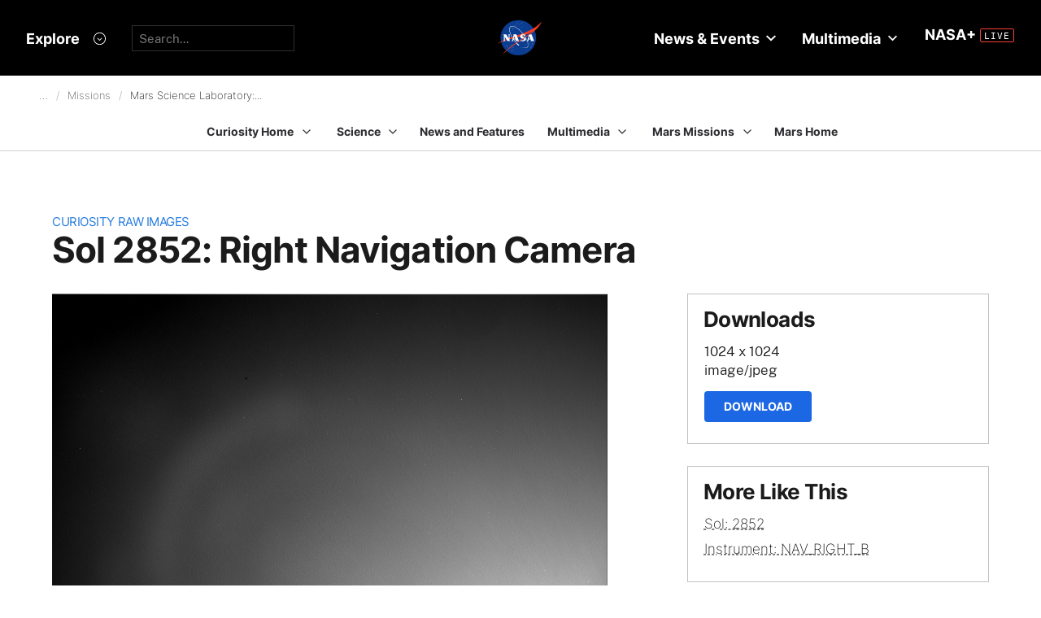

--- FILE ---
content_type: text/html; charset=utf-8
request_url: https://mars.nasa.gov/raw_images/837603/?site=msl
body_size: 10099
content:
<!DOCTYPE html>
<html lang='en'>
<head>
<meta content='text/html; charset=utf-8' http-equiv='Content-Type'>
<!-- Always force latest IE rendering engine or request Chrome Frame -->
<meta content='IE=edge,chrome=1' http-equiv='X-UA-Compatible'>
<!-- Responsiveness -->
<meta content='width=device-width, initial-scale=1.0' name='viewport'>
<!-- Favicon -->
<link href='/apple-touch-icon.png' rel='apple-touch-icon' sizes='180x180'>
<link href='/favicon-32x32.png' rel='icon' sizes='32x32' type='image/png'>
<link href='/favicon-16x16.png' rel='icon' sizes='16x16' type='image/png'>
<link href='/manifest.json' rel='manifest'>
<link color='#e48b55' href='/safari-pinned-tab.svg' rel='mask-icon'>
<meta content='#000000' name='theme-color'>

<meta name="csrf-param" content="authenticity_token" />
<meta name="csrf-token" content="A9vOnq6DY/v6Vk63NhFzUpo+ov0MphBiE1FtUBS8MGWtz7rmYnUk7voyUwWZquaomLoELC97U5CAB8mZkf67Lg==" />
<title>Sol 2852: Right Navigation Camera – NASA Mars Exploration</title>
<meta content='NASA Mars Exploration' property='og:site_name'>
<meta content='mars.nasa.gov' name='author'>
<meta content='Mars, missions, NASA, rover, Curiosity, Opportunity, InSight, Mars Reconnaissance Orbiter, facts' name='keywords'>
<meta content="This image was taken by Right Navigation Camera onboard NASA's Mars rover Curiosity on Sol 2852 (2020-08-14 14:30:44 UTC)." name='description'>
<meta content="This image was taken by Right Navigation Camera onboard NASA's Mars rover Curiosity on Sol 2852 (2020-08-14 14:30:44 UTC)." property='og:description'>
<meta content='Sol 2852: Right Navigation Camera – NASA Mars Exploration' property='og:title'>
<meta content='article' property='og:type'>
<meta content='https://mars.nasa.gov/raw_images/837603?site=msl' property='og:url'>
<meta content='https://mars.nasa.gov/msl-raw-images/proj/msl/redops/ods/surface/sol/02852/opgs/edr/ncam/NRB_650684920EDR_F0822176NCAM00543M_.JPG' property='og:image'>
<meta content='https://mars.nasa.gov/msl-raw-images/proj/msl/redops/ods/surface/sol/02852/opgs/edr/ncam/NRB_650684920EDR_F0822176NCAM00543M_.JPG' name='twitter:image'>
<link href='https://mars.nasa.gov/msl-raw-images/proj/msl/redops/ods/surface/sol/02852/opgs/edr/ncam/NRB_650684920EDR_F0822176NCAM00543M_.JPG' rel='image_src'>
<meta content='1024' property='og:image:width'>
<meta content='1024' property='og:image:height'>
<meta content='image/jpeg' property='og:image:type'>
<meta content='2020-10-21 19:34:41 UTC' property='og:updated_time'>

<meta content='195570401081308' property='fb:app_id'>
<link href='https://fonts.googleapis.com/css?family=Montserrat:200,300,400,500,600,700|Raleway:300,400' rel='stylesheet'>

<link rel="stylesheet" media="all" href="/assets/public_manifest-960bf896eb02d832a36d71169826d20e3716ebc7b890348cacc3cb50f760515a.css" />
<link rel="stylesheet" media="screen" href="/assets/mbcms/vendor/jquery.fancybox3-d5d81bdfc05a59e4ea72bca1d8b7fcc399bd3b61f7c06af95a8a48795df69d7a.css" />
<link rel="stylesheet" media="print" href="/assets/gulp/print-240f8bfaa7f6402dfd6c49ee3c1ffea57a89ddd4c8c90e2f2a5c7d63c5753e32.css" />
<script src="/assets/public_manifest-7200d3ca486e142bfef5e25a8f8e7494addd3eeb38a10158957c229134c60e5d.js"></script>
<script src="/assets/mbcms/vendor/jquery.fancybox3-a5c12236c52c2a69f0e8b265c1f19ae7a4bc127e864fe0bccc7c9ad0d4e1d7c4.js" defer="defer"></script>
<script src="/assets/mb_manifest-b5300f88e956e93f06e35e10c50c789298d34079094a74d6a57cb2c48f024cbb.js"></script>

<!--[if gt IE 8]><!-->
<script src="/assets/not_ie8_manifest.js"></script>
<!--[if !IE]>-->
<script src="/assets/not_ie8_manifest.js"></script>
<!--<![endif]-->
<!-- /twitter cards -->
<meta content='summary_large_image' name='twitter:card'>
<meta content='Sol 2852: Right Navigation Camera' name='twitter:title'>
<meta content='NASA’s real-time portal for Mars exploration, featuring the latest news, images, and discoveries from the Red Planet.' name='twitter:description'>
<meta name='twitter:image'>
</head>
<body class='is_pf is_not_hds megasection_nav_present msl'>
<svg display="none" width="0" height="0">  
  
  <symbol id="circle_plus" height="30" viewBox="0 0 30 30" width="30">
    <g fill-rule="evenodd" transform="translate(1 1)">
      <circle cx="14" cy="14" fill="#fff" fill-opacity=".1" fill-rule="nonzero" r="14" stroke="inherit" stroke-width="1"/>
      <path class="the_plus" d="m18.856 12.96v1.738h-4.004v3.938h-1.848v-3.938h-4.004v-1.738h4.004v-3.96h1.848v3.96z" fill="inherit"  stroke-width="0"/>
    </g>
  </symbol>
  
  <symbol id="circle_arrow" height="30" viewBox="0 0 30 30" width="30" xmlns="http://www.w3.org/2000/svg">
    <g transform="translate(1 1)"><circle cx="14" cy="14" fill="#fff" fill-opacity=".1" r="14" stroke="inherit" stroke-width="1"/>
    <path class="the_arrow" d="m8.5 15.00025h7.984l-2.342 2.42c-.189.197-.189.518 0 .715l.684.717c.188.197.494.197.684 0l4.35-4.506c.188-.199.188-.52 0-.717l-4.322-4.48c-.189-.199-.496-.199-.684 0l-.684.716c-.189.197-.189.519 0 .716l2.341 2.419h-8.011c-.276 0-.5.223-.5.5v1c0 .275.224.5.5.5z" stroke-width="0" fill="inherit"/>
    </g>
  </symbol>
  
  <symbol id="circle_close" height="30" viewBox="0 0 30 30" width="30">
    <g fill-rule="evenodd" transform="translate(1 1)">
      <circle cx="14" cy="14" fill="blue" fill-opacity="1" fill-rule="nonzero" r="14" stroke="inherit" stroke-width="1"/>
      <path class="the_plus" d="m18.856 12.96v1.738h-4.004v3.938h-1.848v-3.938h-4.004v-1.738h4.004v-3.96h1.848v3.96z" fill="inherit"  stroke-width="0"/>
    </g>
  </symbol>
  
  <symbol id="circle_close_hover" height="30" viewBox="0 0 30 30" width="30">
    <g fill-rule="evenodd" transform="translate(1 1)">
      <circle cx="14" cy="14" fill="white" fill-opacity="1" fill-rule="nonzero" r="14" stroke="inherit" stroke-width="1"/>
      <path class="the_plus" d="m18.856 12.96v1.738h-4.004v3.938h-1.848v-3.938h-4.004v-1.738h4.004v-3.96h1.848v3.96z" fill="inherit"  stroke-width="0"/>
    </g>
  </symbol>

  <symbol id="chevron_down" height="6" viewBox="0 0 10 6" width="10" xmlns="http://www.w3.org/2000/svg">
    <path d="m59 7v2.72727273l5 3.27272727 5-3.27272727v-2.72727273l-5 3.2727273z" transform="translate(-59 -7)"/>
  </symbol>

  <symbol id="gear" height="16" viewBox="0 0 16 16" width="16" xmlns="http://www.w3.org/2000/svg">
    <path d="m68 9h-1.09c-.15-.91-.5-1.75-1.021-2.471l.761-.77c.39-.39.39-1.029 0-1.42-.391-.39-1.021-.39-1.41 0l-.771.77c-.719-.519-1.469-.869-2.469-1.019v-1.09c0-.55-.45-1-1-1s-1 .45-1 1v1.09c-1 .15-1.75.5-2.47 1.02l-.77-.77c-.389-.39-1.029-.39-1.42 0-.39.391-.39 1.03 0 1.42l.771.77c-.521.72-.871 1.56-1.021 2.47h-1.09c-.55 0-1 .48-1 1.029 0 .551.45.971 1.12.971h.97c.15.91.5 1.75 1.021 2.471l-.771.769c-.39.39-.39 1.029 0 1.42.391.39 1.021.39 1.41 0l.78-.77c.72.52 1.47.87 2.47 1.02v1.09c0 .55.45 1 1 1s1-.45 1-1v-1.09c1-.15 1.75-.5 2.47-1.02l.771.77c.391.39 1.02.39 1.41 0 .39-.391.39-1.03 0-1.42l-.761-.76c.51-.72.87-1.56 1.02-2.48h1.09c.55 0 1-.45 1-1s-.45-1-1-1zm-7 4c-1.66 0-3-1.35-3-3s1.34-3 3-3c1.65 0 3 1.35 3 3s-1.35 3-3 3z" fill="#a79693" transform="translate(-53 -2)"/>
  </symbol>

</svg>



<div data-react-class="BrowseHappier" data-react-props="{&quot;gt&quot;:1,&quot;lt&quot;:11}" data-react-cache-id="BrowseHappier-0"></div>
<div data-react-class="HiPO" data-react-props="{}" data-react-cache-id="HiPO-0"></div>
<div id='main_container'>
<div id='site_body'>
<div class='mb_nasa_header_container'>
<link rel="stylesheet" media="screen" href="/assets/hds/vendor/main-0e8293e7ad59bb0de88372dfbd1b9767ac8525338b96ee501bf41b87f3c9e8a2.css" />
<script src="/assets/hds/vendor/main-bd874b95a9c4a94066a3a75c0eb300c10a5c80b8cf91f34b3541679353dd40a8.js" crossorigin="true" type="module"></script>
<div id='StaticNasaHeader'></div>

</div>

<div class='mb_page' id='page'>
<div class='page_cover'></div>
<div data-react-class="HiPO" data-react-props="{}" data-react-cache-id="HiPO-0"></div>
<div data-color-mode='light' data-hub='/mission/msl-curiosity/' id='StaticSecondaryNav'></div>
<section class='content_page module'>
<div class='grid_layout'>
<article>
<header id='page_header'>
<h2 class='category_title'>
<a href="/msl/multimedia/raw-images/">Curiosity Raw Images</a>
</h2>
<h1 class='article_title'>
Sol 2852: Right Navigation Camera
</h1>
</header>
<div id='primary_column'>
<figure class='lede'>
<a class='fancybox' href='https://mars.nasa.gov/msl-raw-images/proj/msl/redops/ods/surface/sol/02852/opgs/edr/ncam/NRB_650684920EDR_F0822176NCAM00543M_.JPG'>
<img alt="Nasa's Mars rover Curiosity acquired this image using its Right Navigation Camera on Sol 2852, at drive 2176, site number 82" class='' id='main_image' src='https://mars.nasa.gov/msl-raw-images/proj/msl/redops/ods/surface/sol/02852/opgs/edr/ncam/NRB_650684920EDR_F0822176NCAM00543M_.JPG'>
</a>
</figure>
<div class='wysiwyg_content'>
<p>
This image was taken by Right Navigation Camera onboard NASA's Mars rover Curiosity on Sol 2852 (2020-08-14 14:30:44 UTC).
</p>
<p>
<b>
Credits:
</b>
NASA/JPL-Caltech
</p>
</div>
</div>
<div id='secondary_column'>
<aside class='downloads_module boxed'>
<div class='downloads'>
<h1 class='sidebar_title'>Downloads</h1>
<div class='download'>
<div class='title'>1024 x 1024</div>
<div class='content_type'>image/jpeg</div>
<a class='button' download='https://mars.nasa.gov/msl-raw-images/proj/msl/redops/ods/surface/sol/02852/opgs/edr/ncam/NRB_650684920EDR_F0822176NCAM00543M_.JPG' href='https://mars.nasa.gov/msl-raw-images/proj/msl/redops/ods/surface/sol/02852/opgs/edr/ncam/NRB_650684920EDR_F0822176NCAM00543M_.JPG'>Download</a>
</div>
</div>
</aside>
<aside class='links_module boxed BlockLayout'>
<h1 class='sidebar_title'>
More Like This
</h1>
<ul class='related_items'>
<li>
<a href="msl/?mission=msl&amp;begin_sol=2852&amp;end_sol=2852">Sol: 2852</a>
</li>
<li>
<a href="msl/?mission=msl&amp;af=NAV_RIGHT_B">Instrument: NAV_RIGHT_B</a>
</li>
</ul>

</aside>
</div>
</article>
</div>
</section>

</div>
<div id='StaticNasaFooter'></div>


</div>
</div>
<script id="_fed_an_ua_tag" src="https://dap.digitalgov.gov/Universal-Federated-Analytics-Min.js?agency=NASA&subagency=JPL-Mars-MEPJPL&pua=UA-9453474-9,UA-118212757-11&dclink=true&sp=searchbox&exts=tif,tiff,wav" type='text/javascript'></script>


</body>
</html>
